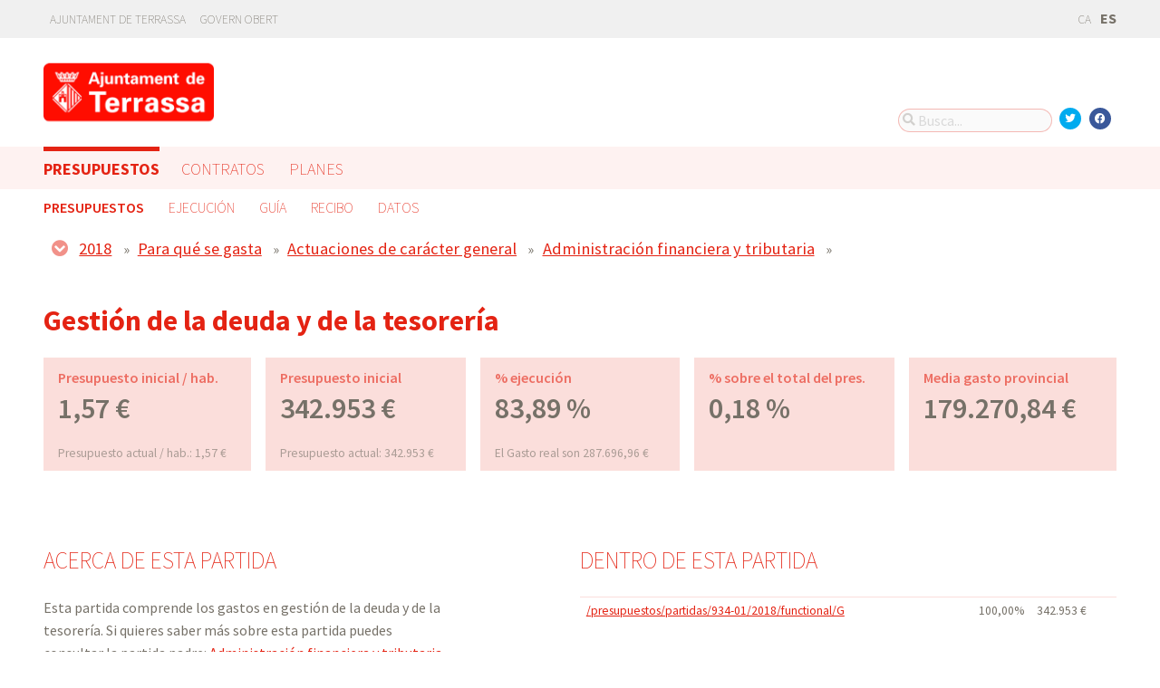

--- FILE ---
content_type: text/html; charset=utf-8
request_url: https://pressupostos.terrassa.cat/presupuestos/partidas/934/2018/functional/G?locale=es
body_size: 6167
content:



<!DOCTYPE html>
<html lang="es">

  <head>
    <meta name="viewport" content="width=device-width, initial-scale=1.0, minimum-scale=1.0, maximum-scale=2.0">
    
<title>Gestión de la deuda y de la tesorería · Pressupostos Abiertos Terrassa de Ajuntament de Terrassa · Gobierto</title>
<meta property="og:title" content="Gestión de la deuda y de la tesorería">
<meta property="og:type" content="website">
<meta property="og:url" content="https://pressupostos.terrassa.cat/presupuestos/partidas/934/2018/functional/G?locale=es">
<meta property="og:image" content="https://gobierto-populate-production.s3.eu-west-1.amazonaws.com/site-28/sites/logo-fc6af69b-182b-4983-9a3a-779ca89cc37a/logo-Aj-Terrassa-2.png">
<meta name="twitter:card" content="summary">
<meta name="twitter:site" content="gobierto">
<meta name="twitter:title" content="Gestión de la deuda y de la tesorería">
<meta name="twitter:image" content="https://gobierto-populate-production.s3.eu-west-1.amazonaws.com/site-28/sites/logo-fc6af69b-182b-4983-9a3a-779ca89cc37a/logo-Aj-Terrassa-2.png">
<!-- module styles -->
  <link rel="stylesheet" media="screen" href="https://assets-transparencia.gobierto.es/assets/budgets-9356c2533e878bd071025a7ae0912d6ccbcfa24e0333c3f7f7bde2208887f058.css" />

<!-- module libraries -->
  <script src="https://assets-transparencia.gobierto.es/assets/budgets-88189d84fc168f343fb939e98636c791f6effa6d7ac32cb096dc1b9904db1d5b.js" data-turbolinks-track="true"></script>

<!-- turbolink hooks -->

<!-- generic content hook -->


<meta name="csrf-param" content="authenticity_token" />
<meta name="csrf-token" content="hQK+xLQYQuBsnz0h/kQPiB0C5CnC0etLTbZeIF+2MBgHY7N/hZKg6jkhqmjjq04lcL06mubHsmv1V6z3OlzK+w==" />

  <link rel="shortcut icon" type="image/x-icon" href="https://assets-transparencia.gobierto.es/assets/favicons/favicon-8bf18336222125c89200f3f0fc2cab966e4d712d2c701f191bd933fa0dcbf455.ico" />
<link rel="apple-touch-icon" type="image/x-icon" href="https://assets-transparencia.gobierto.es/assets/favicons/apple-touch-icon-c3ef9e0e10f4f349f69d0df81ca728bf2380eb91ef494e3eb2d96780e4ab3bd3.png" />
<link rel="apple-touch-icon" type="image/x-icon" href="https://assets-transparencia.gobierto.es/assets/favicons/apple-touch-icon-57x57-d1e9fad350f62039afddf7391d00a982b8ddd60d801e6a1b8f08ca426a28abf5.png" sizes="57x57" />
<link rel="apple-touch-icon" type="image/x-icon" href="https://assets-transparencia.gobierto.es/assets/favicons/apple-touch-icon-60x60-0f42c93d0de1e40abfd81c12165b54f5edf9499ad06adfedc2ca3075fa0b2cbe.png" sizes="60x60" />
<link rel="apple-touch-icon" type="image/x-icon" href="https://assets-transparencia.gobierto.es/assets/favicons/apple-touch-icon-72x72-d1242e6a81d6899b0fd0d405d09356d2920efca1fe339b65db2558efbaaf1f3b.png" sizes="72x72" />
<link rel="apple-touch-icon" type="image/x-icon" href="https://assets-transparencia.gobierto.es/assets/favicons/apple-touch-icon-76x76-321df16d30a6a8cf8f3c637f4075443d5766610128560f5b72dca5524cd86a7a.png" sizes="76x76" />
<link rel="apple-touch-icon" type="image/x-icon" href="https://assets-transparencia.gobierto.es/assets/favicons/apple-touch-icon-114x114-179c788e36aa00e9fed4e8572aab6b8947e73dde033e58f3660e231ea640d7c3.png" sizes="114x114" />
<link rel="apple-touch-icon" type="image/x-icon" href="https://assets-transparencia.gobierto.es/assets/favicons/apple-touch-icon-120x120-db6994a10f523c41c4a0e62749e15b742dc89b1f9331311de838941cd83f01e2.png" sizes="120x120" />
<link rel="apple-touch-icon" type="image/x-icon" href="https://assets-transparencia.gobierto.es/assets/favicons/apple-touch-icon-144x144-0bef1e3895890ccc82b7d6d549b11be440f9cf1c995e5ce57c58b7f5d77c7df4.png" sizes="144x144" />
<link rel="apple-touch-icon" type="image/x-icon" href="https://assets-transparencia.gobierto.es/assets/favicons/apple-touch-icon-152x152-5a9ad8aecb9b290fcfdd05e28cfb184452e9eca643933b30a709d3e05a2e42ea.png" sizes="152x152" />
<link rel="apple-touch-icon" type="image/x-icon" href="https://assets-transparencia.gobierto.es/assets/favicons/apple-touch-icon-180x180-c3ef9e0e10f4f349f69d0df81ca728bf2380eb91ef494e3eb2d96780e4ab3bd3.png" sizes="180x180" />
<link rel="icon" type="image/png" href="https://assets-transparencia.gobierto.es/assets/favicons/android-chrome-36x36-3ae850ceed499454ed8f474405a0b0bedcf6c902594eec606e9ac581a3a18819.png" sizes="36x36" />
<link rel="icon" type="image/png" href="https://assets-transparencia.gobierto.es/assets/favicons/android-chrome-48x48-5596574fa6c95d4ffe82da839b447a3f1104d70baec840c32c77ce6571c69248.png" sizes="48x48" />
<link rel="icon" type="image/png" href="https://assets-transparencia.gobierto.es/assets/favicons/android-chrome-72x72-9ea7bcf4a42c0ed1b4777eedb206531da9873b864bf2fb9935889bc9b8efb5b0.png" sizes="72x72" />
<link rel="icon" type="image/png" href="https://assets-transparencia.gobierto.es/assets/favicons/android-chrome-96x96-a740c2a789b079af7d92a5518e361ebcc779b19e77c1cf2af2862577bcea5d22.png" sizes="96x96" />
<link rel="icon" type="image/png" href="https://assets-transparencia.gobierto.es/assets/favicons/android-chrome-144x144-b7ba94428747702734324280e49c04ed5414f05b85d3252f88e0780107a76f8f.png" sizes="144x144" />
<link rel="icon" type="image/png" href="https://assets-transparencia.gobierto.es/assets/favicons/android-chrome-192x192-a898a53c6501ff01d0c1373be5b00c346c4ff8ef22094e27fd6df1d06dc83765.png" sizes="192x192" />
<link rel="icon" type="image/png" href="https://assets-transparencia.gobierto.es/assets/favicons/favicon-16x16-20c29f8c657793d4ef79e5d755383cebe3649b226702b19872d64194c59de8fe.png" sizes="16x16" />
<link rel="icon" type="image/png" href="https://assets-transparencia.gobierto.es/assets/favicons/favicon-32x32-cacd2e6390787bd0031c19ba6c9398e21cf2ac285ab54966ce21ca62c91b039c.png" sizes="32x32" />
<link rel="icon" type="image/png" href="https://assets-transparencia.gobierto.es/assets/favicons/favicon-96x96-901dafb7a000031e4c0109b760829fbb533296b71353aa71b1d94e48fcb066a8.png" sizes="96x96" />
<link rel="icon" type="image/png" href="https://assets-transparencia.gobierto.es/assets/favicons/favicon-194x194-d2140d53388d1c85bf851f1a05b34a7efb17d7fa32fdd2c58abd29cb2caf7e03.png" sizes="194x194" />
<!-- TODO: favicon manifest cannot be loaded via rails/webpacker -->
<meta name="msapplication-TileColor" content="#da532c">
<meta name="msapplication-TileImage" content="https://assets-transparencia.gobierto.es/assets/favicons/mstile-144x144-6e3b718cd946e48baf1837045819df3da221312a09caaf40de575adf6b0fc00a.png">
<meta name="theme-color" content="#da532c">


  <style type="text/css">
:root {
  --color-main: 228, 35, 19;
}
header .slim_nav_bar .user_links,
.gobierto_planification .node-root .node-info .info-content h3.counter:before { display: none; }
/* header .site_header .sub-nav a[href="/descarga-datos"] { display: none; } */
</style>

<script>
$(function() {
  var text_contratos = 'Contractes';
  if(I18n.locale === "es") {
    text_contratos = 'Contratos';
  }
var cssClass = '';
if(window.location.href.indexOf("visualizaciones/contratos") !== -1) {
   cssClass = "active";
}

var $el = $('.main-nav a[href="/"]').parent();
if($el.length) {
  $('<div class="main-nav-item '+cssClass+'"><a data-turbolinks="false" href="/visualizaciones/contratos">'+text_contratos+'</a></div>').insertAfter($el);
}
var url_opendata_terrassa = "https://opendata.terrassa.cat/dataset/execucio_pressupost/resource/12aa497c-475e-4321-a471-ecc06510a779";
$('[href="/descarga-datos"]').attr("href", url_opendata_terrassa);
$('[href="https://pressupostos.terrassa.cat/descarga-datos"]').attr("href", url_opendata_terrassa);

});

</script>

  </head>

  <body class="gobierto_budgets budget_lines show budget_lines_show gobierto_budgets_budget_lines_show"   data-year="2018" data-kind="G" data-area="functional" data-action="show"
>

    

  <header role="banner" class="meta">

    <div class="slim_nav_bar">
      <div class="column pure-g">
        <div class="desktop_only">

          <div class="pure-u-1-2 pure-u-md-1-2">
              <a href="http://www.terrassa.cat">Ajuntament de Terrassa</a>
<a href="https://governobert.terrassa.cat/">Govern Obert</a>
          </div>

          <div class="pure-u-1-2 pure-u-md-1-2 right">
            <div class="user_links">
  <div class="pure-menu pure-menu-horizontal">
        <ul class="pure-menu-list left">
          <li class="pure-menu-item">
            <a class="pure-menu-link" href="/user/sessions/new">
              <i class="fas fa-sign-in"></i>
              Iniciar sesión
</a>          </li>
        </ul>
  </div>
</div>



            <span id="subscribable_button">
              
            </span>

            <div class="language_selector">
                    <a data-turbolinks="false" href="/presupuestos/partidas/934/2018/functional/G?locale=ca">CA</a>
      <strong>ES</strong>

            </div>

          </div>

        </div>
      </div>
    </div>

    <div class="site_header">

      <div class="column site_header_block">

        <div class="site_header_logo">

          <div class="site_header_image">
              <a href="https://pressupostos.terrassa.cat/"><img alt="Ajuntament de Terrassa" src="https://gobierto-populate-production.s3.eu-west-1.amazonaws.com/site-28/sites/logo-fc6af69b-182b-4983-9a3a-779ca89cc37a/logo-Aj-Terrassa-2.png" /></a>
          </div>

          <div class="mobile_only right">
            <div class="hamburger_container">
              <a class="nav_control" href="#">
                <i class="fas fa-bars" aria-label="Inicio"></i>
</a>            </div>
          </div>

        </div>

        <div class="site_header_social">

          <div class="search-box">

  <i class="fas fa-search"></i>


    <input id="gobierto_search" name="q" class="search-box_input" type="text" placeholder="Busca..." aria-label="Busca...">
    <div id="search_results" class="search_result_list"></div>


</div>


          <div class="social_links_container js-mobile-buttons" data-share>
              <a class="social_share twitter" data-share-network="twitter" data-track-event="Social Share|Click Twitter|Header"><i class="fab fa-twitter"></i></a>
              <a class="social_share facebook" data-share-network="facebook" data-track-event="Social Share|Click Facebook|Header"><i class="fab fa-facebook"></i></a>
          </div>

          <div class="mobile_only js-mobile-buttons">
            <div class="scroll-up">
              <span class="fa-stack">
                <i class="fas fa-circle fa-stack-2x"></i>
                <i class="fas fa-angle-up fa-stack-1x fa-inverse"></i>
              </span>
            </div>
          </div>

        </div>

      </div>

      <nav class="nav main-nav" aria-hidden="false" aria-label="main navigation">
  <div class="column">
        <div class="main-nav-item active">
  <a data-turbolinks="false" href="/">Presupuestos</a>
</div>

        <div class="main-nav-item">
  <a data-turbolinks="false" href="/planes/pam/2023">Planes</a>
</div>

        
  </div>
</nav>

<nav class="nav sub-nav" role="navigation" aria-hidden="false" aria-label="secondary navigation">
  <div class="column">
    <div class="sub-nav-item active">
    <a data-turbolinks="false" href="/presupuestos/resumen/2025">Presupuestos</a>
</div>
<div class="sub-nav-item">
    <a data-turbolinks="false" href="/presupuestos/ejecucion/2025">Ejecución</a>
</div>
<div class="sub-nav-item">
    <a data-turbolinks="false" href="/presupuestos/guia">Guía</a>
</div>
  <div class="sub-nav-item">
      <a class="" data-turbolinks="false" href="/presupuestos/recibo">Recibo</a>
  </div>
<div class="sub-nav-item">
  <a data-turbolinks="false" href="/descarga-datos">Datos</a>
</div>

  </div>
</nav>


      <div class="mobile_only site_header--mobile">
        <!-- static menu -->
        <div class="header js-mobile-header">

  <div class="main-nav">
    <div class="column">
        <div class="main-nav-item">
  <a data-turbolinks="false" href="/">Presupuestos</a>
</div>

    </div>
  </div>

  <div class="sub-nav">
    <div class="submenu-container">

      <div class="column sub-nav-flex">
        <div class="sub-nav-item">
              <a data-turbolinks="false" href="/presupuestos/resumen/2025">Presupuestos</a>

        </div>
        <div class="dropdown-button js-submenu-toggle">
          <div class="button-container">
            <i class="fas fa-caret-down"></i>
          </div>
        </div>
      </div>

      <div class="submenu-dropdown-container">
        <div class="submenu-dropdown js-slider">
          <div class="column dropdown-items">
            <div class="sub-nav-item active">
    <a data-turbolinks="false" href="/presupuestos/resumen/2025">Presupuestos</a>
</div>
<div class="sub-nav-item">
    <a data-turbolinks="false" href="/presupuestos/ejecucion/2025">Ejecución</a>
</div>
<div class="sub-nav-item">
    <a data-turbolinks="false" href="/presupuestos/guia">Guía</a>
</div>
  <div class="sub-nav-item">
      <a class="" data-turbolinks="false" href="/presupuestos/recibo">Recibo</a>
  </div>
<div class="sub-nav-item">
  <a data-turbolinks="false" href="/descarga-datos">Datos</a>
</div>

            <div class="dropdown-button js-submenu-toggle">
              <i class="fas fa-times"></i>
            </div>
          </div>
        </div>
      </div>
    </div>
  </div>

</div>


        <!-- hamburger menu -->
        <nav class="navigation js-mobile-nav">

  <div class="navigation-wrap">
    <div class="navigation-item column">
      <div class="main-nav-item">
        <div class="search-box">

  <i class="fas fa-search"></i>


    <input id="gobierto_search_mobile" name="q" class="search-box_input" type="text" placeholder="Busca..." aria-label="Busca...">
    <div id="search_results" class="search_result_list"></div>


</div>

      </div>
    </div>
  </div>

    <!-- Modules loop -->
      <div class="navigation-wrap">
        <div class="navigation-item column">
          <div class="main-nav-item">
  <a data-turbolinks="false" href="/">Presupuestos</a>
</div>

          <div class="dropdown-button js-item-toggle">
            <div class="button-container">
              <i class="fas fa-caret-down"></i>
            </div>
          </div>
        </div>
        <div class="navigation-subitem-container">
          <div class="navigation-subitem js-slider is-open">
            <div class="subitem-container">
              <div class="sub-nav-item active">
    <a data-turbolinks="false" href="/presupuestos/resumen/2025">Presupuestos</a>
</div>
<div class="sub-nav-item">
    <a data-turbolinks="false" href="/presupuestos/ejecucion/2025">Ejecución</a>
</div>
<div class="sub-nav-item">
    <a data-turbolinks="false" href="/presupuestos/guia">Guía</a>
</div>
  <div class="sub-nav-item">
      <a class="" data-turbolinks="false" href="/presupuestos/recibo">Recibo</a>
  </div>
<div class="sub-nav-item">
  <a data-turbolinks="false" href="/descarga-datos">Datos</a>
</div>

            </div>
          </div>
        </div>
      </div>
      <div class="navigation-wrap">
        <div class="navigation-item column">
          <div class="main-nav-item">
  <a data-turbolinks="false" href="/planes/pam/2023">Planes</a>
</div>

          <div class="dropdown-button js-item-toggle">
            <div class="button-container">
              <i class="fas fa-caret-down"></i>
            </div>
          </div>
        </div>
        <div class="navigation-subitem-container">
          <div class="navigation-subitem js-slider ">
            <div class="subitem-container">
                <div class="sub-nav-item ">
    <a href="/planes/pam/2023">PAM</a>
  </div>

            </div>
          </div>
        </div>
      </div>
      <div class="navigation-wrap">
        <div class="navigation-item column">
          
          <div class="dropdown-button js-item-toggle">
            <div class="button-container">
              <i class="fas fa-caret-down"></i>
            </div>
          </div>
        </div>
        <div class="navigation-subitem-container">
          <div class="navigation-subitem js-slider ">
            <div class="subitem-container">
              
            </div>
          </div>
        </div>
      </div>

  <div class="navigation-wrap">
      <div class="navigation-item column">
        <div class="main-nav-item">
          <a data-turbolinks="false" href="/user/sessions/new">Haga login o regístrese</a>
        </div>
      </div>
  </div>

  <!-- nav-footer -->
  <div class="navigation-wrap">
    <div class="navigation-footer">

      <div class="footer-top js-secondary_nav">
        
      </div>

      <div class="footer-bottom p_v_1">
        <div class="column">
          <a href="http://www.terrassa.cat">Ajuntament de Terrassa</a>
<a href="https://governobert.terrassa.cat/">Govern Obert</a>
        </div>
      </div>

    </div>
  </div>
</nav>

      </div>

    </div>

  </header>


    <main role="main" class="container">
      
      
  <div class="breadcrumb stick_ip" data-budget-line-breadcrumb="2018/G/9/93/934"
                                   data-budget-line-area="functional" data-budget-line-categories="/presupuestos/api/categories.json">
    <div class="column">
      <div class="clearfix">
        <span class="open_line_browser"><i class="fas fa-chevron-circle-down"></i></span>
        <div class="bread_links" data-line-breadcrumb></div>
      </div>

      <div class="line_browser clearfix">
        <div class="clearfix">
          <span class="close_line_browser"><i class="fas fa-chevron-circle-up"></i></span>
          <div class="bread_links clearfix" data-line-breadcrumb></div>
        </div>

        <div class="col" data-level="0">
          <table class="med_bg" role="presentation">
              <tr>
                <td data-code="2025"><a href="/presupuestos/resumen">2025</a></td>
              </tr>
              <tr>
                <td data-code="2024"><a href="/presupuestos/resumen">2024</a></td>
              </tr>
              <tr>
                <td data-code="2023"><a href="/presupuestos/resumen">2023</a></td>
              </tr>
              <tr>
                <td data-code="2022"><a href="/presupuestos/resumen">2022</a></td>
              </tr>
              <tr>
                <td data-code="2021"><a href="/presupuestos/resumen">2021</a></td>
              </tr>
              <tr>
                <td data-code="2020"><a href="/presupuestos/resumen">2020</a></td>
              </tr>
              <tr>
                <td data-code="2019"><a href="/presupuestos/resumen">2019</a></td>
              </tr>
              <tr>
                <td data-code="2018"><a href="/presupuestos/resumen">2018</a></td>
              </tr>
              <tr>
                <td data-code="2017"><a href="/presupuestos/resumen">2017</a></td>
              </tr>
              <tr>
                <td data-code="2016"><a href="/presupuestos/resumen">2016</a></td>
              </tr>
              <tr>
                <td data-code="2015"><a href="/presupuestos/resumen">2015</a></td>
              </tr>
              <tr>
                <td data-code="2014"><a href="/presupuestos/resumen">2014</a></td>
              </tr>
              <tr>
                <td data-code="2013"><a href="/presupuestos/resumen">2013</a></td>
              </tr>
              <tr>
                <td data-code="2012"><a href="/presupuestos/resumen">2012</a></td>
              </tr>
              <tr>
                <td data-code="2011"><a href="/presupuestos/resumen">2011</a></td>
              </tr>
              <tr>
                <td data-code="2010"><a href="/presupuestos/resumen">2010</a></td>
              </tr>
          </table>
        </div>

        <div class="col" data-level="1">
          <table class="med_bg" data-current-code="" role="presentation"></table>
        </div>

        <div class="col" data-level="2">
          <table class="med_bg" data-current-code="" role="presentation"></table>
        </div>

        <div class="col" data-level="3">
          <table class="med_bg" data-current-code="" role="presentation"></table>
        </div>

        <div class="col" data-level="4">
          <table class="med_bg" data-current-code="" role="presentation"></table>
        </div>

        <div class="col" data-level="5">
          <table class="med_bg" data-current-code="" role="presentation"></table>
        </div>

        <div class="col" data-level="6">
          <table class="med_bg" data-current-code="" role="presentation"></table>
        </div>
      </div>
    </div>

  </div>

  <div class="column">
    <div class="budget_line">


      <header>
        <h1>Gestión de la deuda y de la tesorería</h1>
      </header>

      <div class="pure-g metric_boxes">

          <div class="pure-u-1-2 pure-u-md-1-5 metric_box tipsit" title="Cantidad presupuestada dividida por el número de habitantes" data-box="planned_per_inhabitant">
            <div class="inner">
              <h3>Presupuesto inicial / hab.</h3>

              <div class="metric">
                1,57 €
              </div>

                <div class="explanation">
                  Presupuesto actual / hab.: 1,57 €
                </div>
            </div>
          </div>

        <div class="pure-u-1-2 pure-u-md-1-5 metric_box tipsit" title="Cantidad presupuestada" data-box="planned">
          <div class="inner">
            <h3>Presupuesto inicial</h3>

            <div class="metric">
              342.953 €
            </div>

              <div class="explanation">
                 Presupuesto actual: 342.953 €
              </div>
          </div>
        </div>

            <div class="pure-u-1-2 pure-u-md-1-5 metric_box tipsit" title="Porcentaje de la partida que se ha ejecutado" data-box="real_vs_planned">
              <div class="inner">
                <h3>% ejecución</h3>

                  <div class="metric">83,89 %</div>
                  <div class="explanation">
                    El Gasto real son 287.696,96 €
                  </div>
              </div>
            </div>

        <div class="pure-u-1-2 pure-u-md-1-5 metric_box tipsit" title="Porcentaje del presupuesto total que supone esta partida" data-box="percentage">
          <div class="inner">
            <h3>% sobre el total del pres.</h3>
            <div class="metric">0,18 %</div>
          </div>
        </div>

        <div class="pure-u-1-2 pure-u-md-1-5 metric_box tipsit" title="Media de esta partida en los municipios de la provincia" data-box="avg_province">
          <div class="inner">
            <h3>Media gasto provincial</h3>
            <div class="metric">
                179.270,84 €
            </div>
          </div>
        </div>

      </div>


      <div class="pure-g block">

        <div class="pure-u-1 pure-u-md-9-24 line_description">

          <h2>Acerca de esta partida</h2>
            <p>Esta partida comprende los gastos en gestión de la deuda y de la tesorería. Si quieres saber más sobre esta partida puedes consultar la partida padre: <a href="/presupuestos/partidas/93/2018/functional/G">Administración financiera y tributaria</a></p>
        </div>

        <div class="pure-u-md-3-24"></div>

        <div class="pure-u-1 pure-u-md-1-2">

          <h2>Dentro de esta partida</h2>


            <table>
              <thead class="screen-hidden">
                <tr>
                  <th>Categoría</th>
                  <th>Porcentaje</th>
                  <th>Cantidad</th>
                </tr>
              </thead>
              <tbody>
                  <tr>
                    <td><a href="/presupuestos/partidas/934-01/2018/functional/G">/presupuestos/partidas/934-01/2018/functional/G</a></td>
                    <td class="qty">100,00%</td>
                    <td class="amount">342.953 €</td>
                  </tr>
              </tbody>
            </table>


          <h2>Distribución de los gastos de esta partida</h2>
            <p>No hay distribución asociada a esta partida.</p>

        </div>
      </div>

      <div class="separator"></div>

        <div id="lines_chart_wrapper" class="pure-g block" data-vis-lines role="tabpanel">
          <div class="pure-u-1 pure-u-md-1-2 p_h_l_1">
            <h2>Evolución</h2>
            <div id="lines_chart"></div>
          </div>

          <div class="pure-u-1 pure-u-md-1-2 p_h_r_1">
            <h2>Contexto</h2>
            <div id="lines_tooltip"></div>
            <div class="help">
              <a title="La base de datos que utilizamos no incluye datos para el 100% de los municipios, por lo que las medias están calculadas solo con los datos que existen (que son la gran mayoría). Más información en nuestras preguntas frecuentes" class="tipsit-n" href="https://presupuestos.gobierto.es/about#method">Nota sobre los datos</a>
            </div>
          </div>

          <div class="pure-u-1 pure-u-md-1-2">
            <div class="filter m_v_2" role="tablist" aria-label="Visualiza los gastos por habitante o el total">
              <a class="active" data-line-widget-series="means" data-line-widget-url="/presupuestos/api/data/lines/budget_line/8279/2018/per_person/G/934/functional.json" data-line-widget-type="per_person" role="tab" tabindex="0" aria-selected="true" id="per_person" aria-controls="lines_chart_wrapper" href="#">Por habitante</a>
              <a class="" data-line-widget-series="means" data-line-widget-url="/presupuestos/api/data/lines/budget_line/8279/2018/total_budget/G/934/functional.json" data-line-widget-type="total_budget" role="tab" tabindex="-1" aria-selected="false" id="total_budget" aria-controls="lines_chart_wrapper" href="#">En total</a>
            </div>
          </div>
        </div>


    </div>
  </div>


    </main>

      <footer role="contentinfo">

    <div class="column pure-g">

      <div class="pure-u-1 mobile_only">
        <a class="nav_control" href="#">
          <i class="fas fa-bars"></i> Menú
</a>      </div>

      <div class="pure-u-1 pure-u-md-9-24">
        <a href="https://pressupostos.terrassa.cat/"><img class="logo" alt="Ajuntament de Terrassa" src="https://gobierto-populate-production.s3.eu-west-1.amazonaws.com/site-28/sites/logo-fc6af69b-182b-4983-9a3a-779ca89cc37a/logo-Aj-Terrassa-2.png" /></a>
      </div>

      <div class="pure-u-1 pure-u-md-15-24 custom_html_footer">
      </div>

    </div>

    <div class="column pure-g footer_tools">

      <div class="pure-u-1 pure-u-md-9-24 copyright_notice">
        © 2026 Ajuntament de Terrassa
      </div>


      <div class="pure-u-1 pure-u-md-5-24">
      </div>

    </div>

    <div class="center gobierto_notice">
      <p><small>Web basada en <a href="https://gobierto.es">Gobierto</a></small></p>
    </div>

  </footer>


    

<!-- generic content hook -->


<!-- site js variables -->
<script type="text/javascript">
  window.I18n = window.I18n || {};
  window.I18n.defaultLocale = "es";
  window.I18n.locale = "es";

  window.searchClient = {
    searchable_types: ["GobiertoBudgets::BudgetLine","GobiertoPlans::Node","GobiertoData::Dataset","GobiertoCms::Page","GobiertoCalendars::Event"]
  };
  window.populateData = {
    token: "",
      municipalityId: "8279",
      municipalityName: "Terrassa",
      provinceId: "8",
      provinceName: "Barcelona",
      ccaaId: "9",
      ccaaName: "Cataluña",
    year: 2017,
    endpoint: "https://datos.gobierto.es/api/v1/data/data.json?sql="
  };
  window.populateDataYear = {
    currentYear: 2026
  };
  window.gobiertoAPI = {
    current_user_id: "",
    token: ""
  };
</script>

<!-- page controller initialization -->



  </body>
</html>


